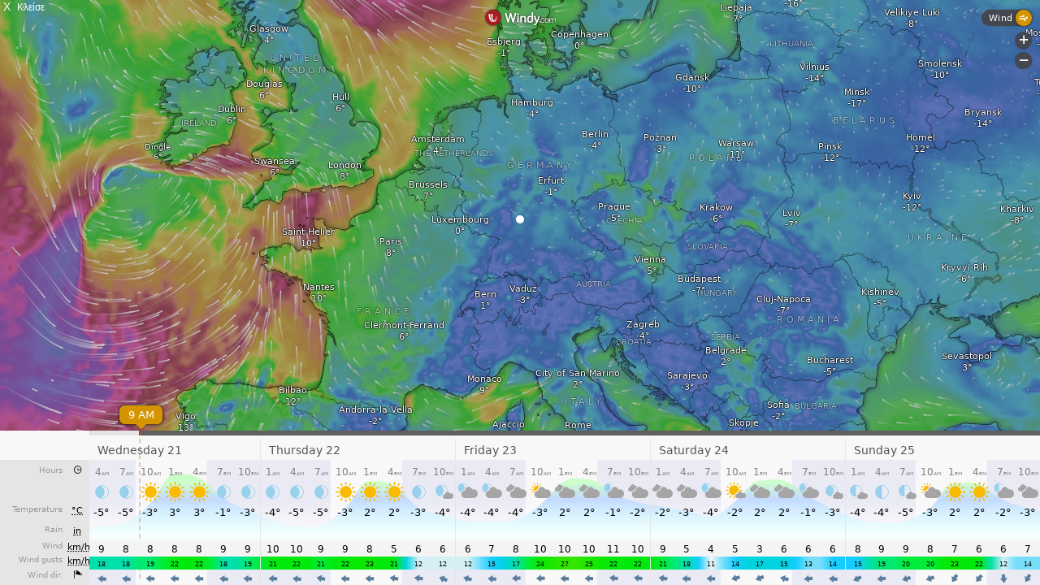

--- FILE ---
content_type: text/plain
request_url: https://node.windy.com/Zm9yZWNhc3Q/ZWNtd2Y/cG9pbnQvZWNtd2YvdjIuNy80OS42NzAvOS4zMTc/c291cmNlPWRldGFpbCZzdGVwPTMmcmVmVGltZT0yMDI2LTAxLTIwVDE4OjAwOjAwWiZ0b2tlbj1leUowZVhBaU9pSktWMVFpTENKaGJHY2lPaUpJVXpJMU5pSjkuZXlKcFlYUWlPakUzTmpnNU9ETTBNemNzSW1WNGNDSTZNVGMyT1RFMU5qSXpOeXdpYVc1bUlqcDdJblZoSWpvaVRXOTZhV3hzWVZ3dk5TNHdJQ2hOWVdOcGJuUnZjMmc3SUVsdWRHVnNJRTFoWXlCUFV5QllJREV3WHpFMVh6Y3BJRUZ3Y0d4bFYyVmlTMmwwWEM4MU16Y3VNellnS0V0SVZFMU1MQ0JzYVd0bElFZGxZMnR2S1NCRGFISnZiV1ZjTHpFek1TNHdMakF1TUNCVFlXWmhjbWxjTHpVek55NHpOanNnUTJ4aGRXUmxRbTkwWEM4eExqQTdJQ3RqYkdGMVpHVmliM1JBWVc1MGFISnZjR2xqTG1OdmJTa2lMQ0pwY0NJNklqTXVNVFl1TWpFMExqRXhOU0o5ZlEuNUR6YXN3VUphWjJUTkdSemFXaGtzeFpTSUdFOExrREdSYmhySTY1dkJIdyZ0b2tlbjI9cGVuZGluZyZ1aWQ9OGZhZTcxMjUtN2YyMy0zOGNiLTRhMzMtMjAxMGRiNjMzYWQ1JnNjPTEmcHI9MSZ2PTQxLjEuMCZwb2M9NA
body_size: 3317
content:
[base64]